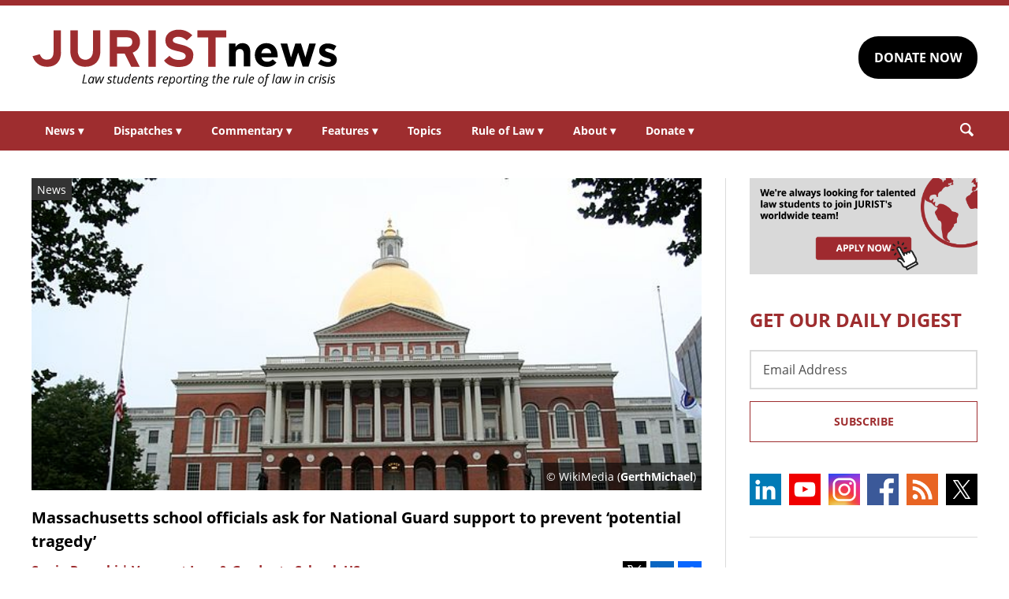

--- FILE ---
content_type: text/html; charset=UTF-8
request_url: https://www.jurist.org/news/2024/02/massachusetts-school-officials-ask-for-national-guard-support-to-prevent-potential-tragedy/
body_size: 7570
content:
<!DOCTYPE html><html
xml:lang=en lang=en dir=ltr ><html
xml:lang=en dir=ltr itemscope itemtype=http://schema.org/Blog lang=en-US><head
prefix="og: http://ogp.me/ns# fb: http://ogp.me/ns/fb# website: http://ogp.me/ns/website#"><meta
content="width=device-width, initial-scale=1.0" name="viewport"><meta
charset="utf-8"><link
rel=stylesheet type=text/css media=all href=https://justatic.com/v/20240613/external/jurist/css/core.css><title>Massachusetts school officials ask for National Guard support to prevent &#039;potential tragedy&#039; - JURIST - News</title><meta
name="twitter:card" content="summary_large_image"><meta
name="twitter:site" content=""><meta
name="twitter:title" content="Massachusetts school officials ask for National Guard support to prevent &#8216;potential tragedy&#8217;"><meta
name="twitter:description" content="Members of the Brockton School Committee urged the city’s mayor on Friday to ask Massachusetts Governor Maura Healey for National Guard support. Student violence and a high rate of teacher absences in..."><meta
name="twitter:image" content="https://www.jurist.org/news/wp-content/uploads/sites/4/2016/06/massachusetts-capitol.jpg"><meta
name="twitter:url" content="https://www.jurist.org/news/?p=234120"><meta
name="twitter:label1" content="Written by"><meta
name="twitter:data1" content="Sonja Rzepski | Vermont Law &amp; Graduate School, US"><meta
name="twitter:label2" content="Est. reading time"><meta
name="twitter:data2" content="1 minute"><meta
property="og:title" content="Massachusetts school officials ask for National Guard support to prevent &#8216;potential tragedy&#8217;"><meta
property="og:description" content="Members of the Brockton School Committee urged the city’s mayor on Friday to ask Massachusetts Governor Maura Healey for National Guard support. Student violence and a high rate of teacher absences in..."><meta
property="og:image" content="https://www.jurist.org/news/wp-content/uploads/sites/4/2016/06/massachusetts-capitol.jpg"><meta
property="og:image:width" content="1200"><meta
property="og:image:height" content="440"><meta
property="og:url" content="https://www.jurist.org/news/2024/02/massachusetts-school-officials-ask-for-national-guard-support-to-prevent-potential-tragedy/"><link
rel=publisher href=https://www.jurist.org/news><meta
name="referrer" content="origin"><meta
name="referrer" content="unsafe-url"><link
rel="shortcut icon" href=https://justatic.com/v/20240613/external/jurist/images/favicon.ico><link
rel=canonical href=https://www.jurist.org/news/2024/02/massachusetts-school-officials-ask-for-national-guard-support-to-prevent-potential-tragedy/ >
 <script async src="https://www.googletagmanager.com/gtag/js?id=UA-609467-1"></script> <script>window.dataLayer = window.dataLayer || [];
        function gtag(){dataLayer.push(arguments);}
        gtag('js', new Date());

        gtag('config', 'UA-609467-1');
        gtag('config', 'G-DP5FGPD5S5');</script>  <script type=application/ld+json>{
            "@context": "https://schema.org",
            "@type": "BlogPosting",
            "name": "Massachusetts school officials ask for National Guard support to prevent &amp;#8216;potential tragedy&amp;#8217;",
            "mainEntityOfPage": {
                "@type": "WebPage",
                "@id": "https://www.jurist.org/news/2024/02/massachusetts-school-officials-ask-for-national-guard-support-to-prevent-potential-tragedy/"
            },
            "headline": "Massachusetts school officials ask for National Guard support to prevent &amp;#8216;potential&hellip;",
            "image": {
                "@type": "ImageObject",
                "url": "https://www.jurist.org/news/wp-content/uploads/sites/4/2016/06/massachusetts-capitol.jpg",
                "width": "1200",
                "height": "440",
                "representativeOfPage": "http://schema.org/True"
            },
            "datePublished": "2024-02-20T01:26:05-05:00",
            "dateModified": "2024-02-20T16:27:38-05:00",
            "author": [
                                            {
                    "@type": "Person",
                    "name": "Sonja Rzepski | Vermont Law &amp; Graduate School, US",
                    "url": "https://www.jurist.org/news/author/srzepski",
                    "description": ""
                }                        ],
            "publisher": {
                "@type": "Organization",
                "name": " - JURIST - News",
                "logo": {
                    "@type": "ImageObject",
                    "url": "https://justatic.com/v/20240613/external/jurist/images/jurist/logos/jurist-header.svg",
                    "height": "60",
                    "width": "200"
                }
            },
            "articleBody": "<p><span style=\"font-weight: 400\">Members of the Brockton School Committee <a href=\"https:\/\/drive.google.com\/file\/d\/1ExDso0QRNmuU80gs0LzADgI83onNIp5M\/preview\">urged<\/a> the city\u2019s mayor on Friday to ask Massachusetts Governor Maura Healey for National Guard support. Student violence and a high rate of teacher absences instigated the request. Four committee members\u2014Joyce Asack, Tony Rodrigues, Claudio Gomes, and Ana Oliver\u2014specifically requested that temporary National Guard support be deployed at Brockton High School but also voiced concern for the middle school and elementary levels. The school board called for order to be restored, safety for all on the school premises, and an urgent need to address the root causes of what the officials call an educational \u2018crisis\u2019 and \u2018potential tragedy.\u2019<\/span><\/p>\n<p><span style=\"font-weight: 400\">The letter to the mayor cites instances of students aimlessly wandering the halls, serious physical altercations, and 35 teachers regularly calling in absent. Recent weeks have also seen an uptick in students leaving school grounds without permission and adult trespassers being found on school property. In a press conference, local news WCVB said the committee emphasized that these incidents undermine the learning environment, &#8220;jeopardize the integrity of statewide testing processes,&#8221; and compound health and <a href=\"https:\/\/www.jurist.org\/news\/2024\/01\/us-doj-finds-law-enforcement-failures-in-response-to-uvalde-school-shooting\/\">safety risks<\/a> for\u00a0the students and staff.<\/span><\/p>\n<p><span style=\"font-weight: 400\">The committee members believe the National Guard\u2019s expertise in crisis management and community support could provide a vital temporary intervention. Boston25 news <a href=\"https:\/\/www.facebook.com\/watch\/?v=806017361356793\">reported<\/a> committee member Tony Rodrigez stated, \u201c the National Guard brings positivity, we used them to deploy Covid vaccinations\u2026.we are looking for them to step in and act as substitute teachers and hall monitors.\u201d<\/span><\/p>\n<p>However, other members of the Brockton High School committee and the mayor voiced concern over the request for the National Guard, citing the militarizated presence might infringe on students\u2019 civil liberties and create an intimidating environment. There has been no official statement from Maura Healey, the Governor of Massachusetts, regarding the request to deploy the Massachusetts National Guard at Brockton High School.<\/p>\n"
        }</script> <meta
name="google-site-verification" content="lst3shwiyZuYnuOj-DksZVuFLMY0n_insAX63BQTA4c"> <script async defer src=https://justatic.com/e/widgets/js/justia.js></script> </head><body
class data-directive=j-gdpr data-privacy-policy-url=/privacy-policy/ ><div
class=ui-overlay></div><header
class=header id=header><div
class="wrapper sides-margin"><div
class=head><div
class=header-logo>
<a
class=wrapper href=/ title=Jurist>
<img
alt=Jurist class=logo src=https://justatic.com/v/20240613/external/jurist/images/jurist/logos/jurist-header.svg>
</a></div><div
class=header-cta><div
class=wrapper>
<a
class="ui-button -darker" href="https://www.paypal.com/donate/?hosted_button_id=QVD82R93TVMAG" target=_self>DONATE NOW</a></div></div></div></div><nav
class="header-nav sides-margin" role=navigation><div
id=burger-menu class=burger-menu data-directive=j-hamburger>
<span
class="line -ln1"></span>
<span
class="line -ln2"></span></div><ul
class="wrapper ui-list -styless _no-padding">
<li
class=navitem>
<a
class=link href=#>News <span
class="ui-arrow -down">&#9662;</span></a><div
class=header-subnav><ul
class="wrapper ui-list -styless _no-padding">
<li
class=subnavitem>
<a
class=sublink href=/news/ >All Legal News</a>
</li>
<li
class=subnavitem>
<a
class=sublink href=/news/tag/domestic/ >US Legal News</a>
</li>
<li
class=subnavitem>
<a
class=sublink href=/news/tag/international/ >World Legal News</a>
</li>
<li
class=subnavitem>
<a
class=sublink href=/thisday/ >This Day @ Law</a>
</li></ul></div>
</li>
<li
class=navitem>
<a
class=link href=#>Dispatches <span
class="ui-arrow -down">&#9662;</span></a><div
class=header-subnav><ul
class="wrapper ui-list -styless _no-padding">
<li
class=subnavitem>
<a
class=sublink href=/news/category/dispatches/ >All Dispatches</a>
</li>
<li
class=subnavitem>
<a
class=sublink href=/news/category/dispatches/afghanistan/ >Afghanistan</a>
</li>
<li
class=subnavitem>
<a
class=sublink href=/news/category/dispatches/canada/ >Canada</a>
</li>
<li
class=subnavitem>
<a
class=sublink href=/news/category/dispatches/eu/ >EU</a>
</li>
<li
class=subnavitem>
<a
class=sublink href=/news/category/dispatches/ghana/ >Ghana</a>
</li>
<li
class=subnavitem>
<a
class=sublink href=/news/category/dispatches/india/ >India</a>
</li>
<li
class=subnavitem>
<a
class=sublink href=/news/category/dispatches/iran/ >Iran</a>
</li>
<li
class=subnavitem>
<a
class=sublink href=/news/category/dispatches/israel/ >Israel</a>
</li>
<li
class=subnavitem>
<a
class=sublink href=/news/category/dispatches/kazakhstan/ >Kazakhstan</a>
</li>
<li
class=subnavitem>
<a
class=sublink href=/news/category/dispatches/kenya/ >Kenya</a>
</li>
<li
class=subnavitem>
<a
class=sublink href=/news/category/dispatches/myanmar/ >Myanmar</a>
</li>
<li
class=subnavitem>
<a
class=sublink href=/news/category/dispatches/pakistan/ >Pakistan</a>
</li>
<li
class=subnavitem>
<a
class=sublink href=/news/category/dispatches/peru/ >Peru</a>
</li>
<li
class=subnavitem>
<a
class=sublink href=/news/category/dispatches/sri-lanka/ >Sri Lanka</a>
</li>
<li
class=subnavitem>
<a
class=sublink href=/news/category/dispatches/uk/ >UK</a>
</li>
<li
class=subnavitem>
<a
class=sublink href=/news/category/dispatches/ukraine-dispatches/ >Ukraine</a>
</li>
<li
class=subnavitem>
<a
class=sublink href=/news/category/dispatches/united-states/ >US</a>
</li></ul></div>
</li>
<li
class=navitem>
<a
class=link href=#>Commentary <span
class="ui-arrow -down">&#9662;</span></a><div
class=header-subnav><ul
class="wrapper ui-list -styless _no-padding">
<li
class=subnavitem>
<a
class=sublink href=/commentary/ >All Commentary</a>
</li>
<li
class=subnavitem>
<a
class=sublink href=/commentary/forum/ >Faculty Commentary</a>
</li>
<li
class=subnavitem>
<a
class=sublink href=/commentary/hotline/ >Professional Commentary</a>
</li>
<li
class=subnavitem>
<a
class=sublink href=/commentary/dateline/ >Student Commentary</a>
</li></ul></div>
</li>
<li
class=navitem>
<a
class=link href=#>Features <span
class="ui-arrow -down">&#9662;</span></a><div
class=header-subnav><ul
class="wrapper ui-list -styless _no-padding">
<li
class=subnavitem>
<a
class=sublink href=/features/ >All Features</a>
</li>
<li
class=subnavitem>
<a
class=sublink href=/features/tag/explainers/ >Explainers</a>
</li>
<li
class=subnavitem>
<a
class=sublink href=/features/tag/long-reads/ >Long Reads</a>
</li>
<li
class=subnavitem>
<a
class=sublink href=/multimedia/ >Multimedia</a>
</li>
<li
class=subnavitem>
<a
class=sublink href=/features/tag/interviews/ >Interviews</a>
</li></ul></div>
</li>
<li
class=navitem>
<a
class=link href=/topics/ >Topics</a>
</li>
<li
class=navitem>
<a
class=link href=#>Rule of Law <span
class="ui-arrow -down">&#9662;</span></a><div
class=header-subnav><ul
class="wrapper ui-list -styless _no-padding">
<li
class=subnavitem>
<a
class=sublink href=/rule-of-law-materials/ >Materials</a>
</li>
<li
class=subnavitem>
<a
class=sublink href=/podcasts/ >Podcasts</a>
</li></ul></div>
</li>
<li
class=navitem>
<a
class=link href=#>About <span
class="ui-arrow -down">&#9662;</span></a><div
class=header-subnav><ul
class="wrapper ui-list -styless _no-padding">
<li
class=subnavitem>
<a
class=sublink href=/faq/ >FAQ</a>
</li>
<li
class=subnavitem>
<a
class=sublink href=/staff/ >Staff</a>
</li>
<li
class=subnavitem>
<a
class=sublink href=/awards/ >Awards</a>
</li>
<li
class=subnavitem>
<a
class=sublink href=/apply/ >Apply</a>
</li>
<li
class=subnavitem>
<a
class=sublink href=/journalist-in-residence/ >Journalist in Residence</a>
</li>
<li
class=subnavitem>
<a
class=sublink href=/transparency/ >Board of Directors</a>
</li>
<li
class=subnavitem>
<a
class=sublink href=/contact/ >Contact Us</a>
</li></ul></div>
</li>
<li
class=navitem>
<a
class=link href=#>Donate <span
class="ui-arrow -down">&#9662;</span></a><div
class=header-subnav><ul
class="wrapper ui-list -styless _no-padding">
<li
class=subnavitem>
<a
class=sublink href=/support-jurist/ >Why Support JURIST?</a>
</li>
<li
class=subnavitem>
<a
class=sublink href=/support-jurist/donate-now/ >Donate</a>
</li>
<li
class=subnavitem>
<a
class=sublink href=/support-jurist/honor-roll/ >Honor Roll</a>
</li></ul></div>
</li></ul></nav><div
class="header-search sides-margin"><div
class=wrapper><div
class=searchicon data-directive=j-search-form>
<svg
viewBox="0 0 80 80" class=ui-icon>
<use
xmlns:xlink=http://www.w3.org/1999/xlink xlink:href=/justatic/external/jurist/images/icons/search.svg#search></use>
</svg></div><div
class=searchform><div
class=wrapper><form
role=search method=get id=search-form-wraper class=ui-simple-form action=https://www.jurist.org/ >
<label
for=s class=visuallyhidden>Search: </label>
<input
type=text id=s name=s value aria-label=Search>
<button
type=submit value=Search class=ui-button>Search<svg
viewBox="0 0 80 80" class="searchicon ui-icon" data-directive=j-search-form><use
xmlns:xlink=http://www.w3.org/1999/xlink xlink:href=/justatic/external/jurist/images/icons/search.svg#search></use></svg></button></form></div></div></div></div></header><div
class=main-content><div
class=wrapper><section
class=main-wrapper><div
class=single-post><article
class=blog-post><div
class=graphic>
<img
src=https://www.jurist.org/news/wp-content/uploads/sites/4/2016/06/massachusetts-capitol.jpg alt="Massachusetts school officials ask for National Guard support to prevent &amp;#8216;potential tragedy&amp;#8217;">
<span
class=label>News</span><div
class=credits>© WikiMedia (<a
href=https://commons.wikimedia.org/wiki/File:MSC_Boston.jpg>GerthMichael</a>)</div></div><div
class=content><header>
<strong
class="ui-heading3 title">
<a
href=#>Massachusetts school officials ask for National Guard support to prevent &#8216;potential tragedy&#8217;</a>
</strong><div
class=metadata><div
class=author>
<span>
<a
href=https://www.jurist.org/news/author/srzepski class="url fn author-srzepski author-866 post-author-link" rel=author>
<span
class=name>Sonja Rzepski | Vermont Law &amp; Graduate School, US</span>
</a>
</span></div><div
class=date>
<time
datetime=2024-02-20T01:26:05-05:00 class="post-date published">February 19, 2024 08:26:05 pm</time></div></div><div
class=share-links xmlns=http://www.w3.org/1999/html>
<a
class=twitter data-endpoint="https://twitter.com/intent/tweet?text=Massachusetts%20school%20officials%20ask%20for%20National%20Guard%20support%20to%20prevent%20%E2%80%98potential%20tragedy%E2%80%99%2C%20%40satyasamgha&url=https%3A%2F%2Fwww.jurist.org%2Fnews%2F%3Fp%3D234120&original_referer=https%3A%2F%2Fwww.jurist.org%2Fnews%2F2024%2F02%2Fmassachusetts-school-officials-ask-for-national-guard-support-to-prevent-potential-tragedy%2F&related%5B0%5D=satyasamgha" target=_blank data-directive=j-iframe-popup data-width=600  data-height=600 data-category=Navigation data-action="Social Media" data-label=Twitter>
<span
class=logo>
<svg
class=ui-icon width=32 height=32 viewBox="0 0 96 96">
<use
xlink:href=/justatic/external/jurist/images/icons/share-sprite.svg#twitter></use>
</svg>
</span>
</a>
<a
class=linkedin data-endpoint="http://www.linkedin.com/shareArticle?mini=true&url=https%3A%2F%2Fwww.jurist.org%2Fnews%2F2024%2F02%2Fmassachusetts-school-officials-ask-for-national-guard-support-to-prevent-potential-tragedy%2F%3Futm_medium%3Dsocial%26utm_source%3Dlinkedin%26utm_campaign%3Djurist-2024-02-19-234120&title=Massachusetts%20school%20officials%20ask%20for%20National%20Guard%20support%20to%20prevent%20%E2%80%98potential%20tragedy%E2%80%99" target=_blank data-directive=j-iframe-popup data-width=600  data-height=600 data-category=Navigation data-action="Social Media" data-label=LinkedIn>
<span
class=logo>
<svg
class=ui-icon width=32 height=32 viewBox="0 0 96 96">
<use
xlink:href=/justatic/external/jurist/images/icons/share-sprite.svg#linkedin></use>
</svg>
</span>
</a>
<a
class=facebook data-endpoint="https://www.facebook.com/sharer/sharer.php?u=https%3A%2F%2Fwww.jurist.org%2Fnews%2F2024%2F02%2Fmassachusetts-school-officials-ask-for-national-guard-support-to-prevent-potential-tragedy%2F%3Futm_medium%3Dsocial%26utm_source%3Dfacebook%26utm_campaign%3Djurist-2024-02-19-234120" target=_blank data-directive=j-iframe-popup data-width=600  data-height=600 data-category=Navigation data-action="Social Media" data-label=Facebook>
<span
class=logo>
<svg
class=ui-icon width=32 height=32 viewBox="0 0 96 96">
<use
xlink:href=/justatic/external/jurist/images/icons/share-sprite.svg#facebook></use>
</svg>
</span>
</a></div></header><div
class="body _no-margin-bottom _no-padding-bottom"><p><span
style="font-weight: 400">Members of the Brockton School Committee <a
href=https://drive.google.com/file/d/1ExDso0QRNmuU80gs0LzADgI83onNIp5M/preview>urged</a> the city’s mayor on Friday to ask Massachusetts Governor Maura Healey for National Guard support. Student violence and a high rate of teacher absences instigated the request. Four committee members—Joyce Asack, Tony Rodrigues, Claudio Gomes, and Ana Oliver—specifically requested that temporary National Guard support be deployed at Brockton High School but also voiced concern for the middle school and elementary levels. The school board called for order to be restored, safety for all on the school premises, and an urgent need to address the root causes of what the officials call an educational ‘crisis’ and ‘potential tragedy.’</span></p><p><span
style="font-weight: 400">The letter to the mayor cites instances of students aimlessly wandering the halls, serious physical altercations, and 35 teachers regularly calling in absent. Recent weeks have also seen an uptick in students leaving school grounds without permission and adult trespassers being found on school property. In a press conference, local news WCVB said the committee emphasized that these incidents undermine the learning environment, &#8220;jeopardize the integrity of statewide testing processes,&#8221; and compound health and <a
href=https://www.jurist.org/news/2024/01/us-doj-finds-law-enforcement-failures-in-response-to-uvalde-school-shooting/ >safety risks</a> for the students and staff.</span></p><p><span
style="font-weight: 400">The committee members believe the National Guard’s expertise in crisis management and community support could provide a vital temporary intervention. Boston25 news <a
href="https://www.facebook.com/watch/?v=806017361356793">reported</a> committee member Tony Rodrigez stated, “ the National Guard brings positivity, we used them to deploy Covid vaccinations….we are looking for them to step in and act as substitute teachers and hall monitors.”</span></p><p>However, other members of the Brockton High School committee and the mayor voiced concern over the request for the National Guard, citing the militarizated presence might infringe on students’ civil liberties and create an intimidating environment. There has been no official statement from Maura Healey, the Governor of Massachusetts, regarding the request to deploy the Massachusetts National Guard at Brockton High School.</p></div></div></article></div></section><aside
class=sidebar-column><div
class=graphic>
<a
href=/apply/ ><img
src=https://justatic.com/v/20240613/external/jurist/images/assets/law-students-to-join-jurist.png alt="Law students to join jurist" class=_no-margin-top></a></div><div
class="widget subscribe-form">
<strong
class="ui-heading1 title _color-accent">
GET OUR DAILY DIGEST
</strong><div
class=wrapper><form
action="https://jurist.us2.list-manage.com/subscribe/post?u=a66d508c4e202ea7eeb361410&amp;id=63e224c141" method=post id=mc-embedded-subscribe-form name=mc-embedded-subscribe-form class="ui-form validate" target=_blank novalidate><div
class=ui-field>
<label
for=mce-EMAIL class=screen-reader-text>Email Address</label>
<input
type=email id=mce-EMAIL placeholder="Email Address" value name=EMAIL aria-label="Email Address"></div><div
style="position: absolute; left: -5000px;" aria-hidden=true>
<label
for=b_a66d508c4e202ea7eeb361410_63e224c141 class=visuallyhidden>Subscribe Key: </label>
<input
type=text name=b_a66d508c4e202ea7eeb361410_63e224c141 id=b_a66d508c4e202ea7eeb361410_63e224c141 tabindex=-1 value aria-label="Subscribe Key"></div><div
class=_talign-center><button
class="ui-button -ghost -submit" type=submit>Subscribe</button></div></form></div></div><div
class="social-icons widget">
<a
target=_blank href=https://www.linkedin.com/company/jurist/ class=socialicon><img
src=https://justatic.com/v/20240613/external/jurist/images/icons/socialmedia/linkedin.svg alt=LinkedIn></a>
<a
target=_blank href=https://www.youtube.com/channel/UCkoKMwVLFd_wzsTOJ519a4w class=socialicon><img
src=https://justatic.com/v/20240613/external/jurist/images/icons/socialmedia/youtube.svg alt=YouTube></a>
<a
target=_blank href=https://www.instagram.com/jurist.news/ class=socialicon><img
src=https://justatic.com/v/20240613/external/jurist/images/icons/socialmedia/instagram.svg alt=Instagram></a>
<a
target=_blank href=https://www.facebook.com/JURIST.org/ class=socialicon><img
src=https://justatic.com/v/20240613/external/jurist/images/icons/socialmedia/facebook.svg alt=Facebook></a>
<a
target=_blank href=/news/feed/ class=socialicon><img
src=https://justatic.com/v/20240613/external/jurist/images/icons/socialmedia/rss.svg alt=RSS></a>
<a
target=_blank href=https://twitter.com/JURISTnews class=socialicon><img
src=https://justatic.com/v/20240613/external/jurist/images/icons/socialmedia/twitter.svg alt=Twitter></a></div><div
class="widget latest-news">
<strong
class="ui-heading3 title">
<a
class=_color-accent href=/news/category/dispatches/ >Latest DISPATCHES</a>
</strong><div
class=wrapper><article
class=blog-post><div
class="graphic ">
<a
href=https://www.jurist.org/news/2026/01/pakistan-dispatch-high-court-removes-justice-over-invalid-law-degree-in-unprecedented-ruling/ title="Permalink to Pakistan dispatch: High Court removes justice over invalid law degree in unprecedented ruling">
<img
src=https://www.jurist.org/news/wp-content/uploads/sites/4/2026/01/Islamabad_skyline.jpg alt="Pakistan dispatch: High Court removes justice over invalid law degree in unprecedented ruling">
</a></div><div
class=content><div
class=excerpt><p><a
href=https://www.jurist.org/news/2026/01/pakistan-dispatch-high-court-removes-justice-over-invalid-law-degree-in-unprecedented-ruling/ title="Permalink to Pakistan dispatch: High Court removes justice over invalid law degree in unprecedented ruling">Pakistan dispatch: High Court removes justice over invalid law degree in unprecedented ruling</a></p></div></div></article><article
class=blog-post><div
class="graphic ">
<a
href=https://www.jurist.org/news/2026/01/canada-dispatch-inconsistent-immigration-decisions-reveal-procedural-defects-in-work-permit-applications/ title="Permalink to Canada dispatch: inconsistent immigration decisions reveal procedural defects in work permit applications">
<img
src=https://www.jurist.org/news/wp-content/uploads/sites/4/2026/01/Canadian_Customs_and_Immigration_sign.jpeg alt="Canada dispatch: inconsistent immigration decisions reveal procedural defects in work permit applications">
</a></div><div
class=content><div
class=excerpt><p><a
href=https://www.jurist.org/news/2026/01/canada-dispatch-inconsistent-immigration-decisions-reveal-procedural-defects-in-work-permit-applications/ title="Permalink to Canada dispatch: inconsistent immigration decisions reveal procedural defects in work permit applications">Canada dispatch: inconsistent immigration decisions reveal procedural defects in work permit applications</a></p></div></div></article></div></div><div
class="widget latest-news">
<strong
class="ui-heading3 title">
<a
class=_color-accent href=/commentary/ >Latest COMMENTARY</a>
</strong><div
class=wrapper><article
class=blog-post><div
class="graphic ">
<a
href=https://www.jurist.org/commentary/2026/01/soldiers-in-robes-the-case-against-military-immigration-judges/ title="Permalink to Soldiers in Robes: The Case Against Military Immigration Judges">
<img
src=https://www.jurist.org/commentary/wp-content/uploads/sites/3/2026/01/soldiers_1768598043.jpg alt="Soldiers in Robes: The Case Against Military Immigration Judges">
</a></div><div
class=content><div
class=excerpt><p><a
href=https://www.jurist.org/commentary/2026/01/soldiers-in-robes-the-case-against-military-immigration-judges/ title="Permalink to Soldiers in Robes: The Case Against Military Immigration Judges">Soldiers in Robes: The Case Against Military Immigration Judges</a></p>
by <a
href=https://www.jurist.org/commentary/tag/author-david-m-crane-founding-chief-prosecutor-of-the-un-special-court-for-sierra-leone> David M. Crane | Founding Chief Prosecutor of the UN Special Court for Sierra Leone</a></div></div></article><article
class=blog-post><div
class="graphic ">
<a
href=https://www.jurist.org/commentary/2026/01/kenyas-health-data-deal-with-the-us-what-the-agreement-gets-right-and-what-it-misses-in-the-age-of-ai/ title="Permalink to Kenya&amp;#8217;s Health Data Deal With the US: What the Agreement Gets Right—and What It Misses in the Age of AI">
<img
src=https://www.jurist.org/commentary/wp-content/uploads/sites/3/2026/01/network_africa_1768596091.jpg alt="Kenya&amp;#8217;s Health Data Deal With the US: What the Agreement Gets Right—and What It Misses in the Age of AI">
</a></div><div
class=content><div
class=excerpt><p><a
href=https://www.jurist.org/commentary/2026/01/kenyas-health-data-deal-with-the-us-what-the-agreement-gets-right-and-what-it-misses-in-the-age-of-ai/ title="Permalink to Kenya&amp;#8217;s Health Data Deal With the US: What the Agreement Gets Right—and What It Misses in the Age of AI">Kenya&#8217;s Health Data Deal With the US: What the Agreement Gets Right—and What It Misses in the Age of AI</a></p>
by <a
href=https://www.jurist.org/commentary/tag/author-shirley-a-genga-free-state-centre-for-human-rights> Shirley A. Genga | Free State Centre for Human Rights</a></div></div></article></div></div><div
class="widget latest-news">
<strong
class="ui-heading3 title">
<a
class=_color-accent href=/features/ >Latest FEATURES</a>
</strong><div
class=wrapper><article
class=blog-post><div
class="graphic ">
<a
href=https://www.jurist.org/features/2026/01/20/can-war-ever-be-just-an-interview-with-oxford-theologian-nigel-biggar/ title="Permalink to Can War Ever Be Just? An Interview with Oxford Theologian Nigel Biggar">
<img
src=https://www.jurist.org/features/wp-content/uploads/sites/8/2026/01/war_1768941989.jpg alt="Can War Ever Be Just? An Interview with Oxford Theologian Nigel Biggar">
</a></div><div
class=content><div
class=excerpt><p><a
href=https://www.jurist.org/features/2026/01/20/can-war-ever-be-just-an-interview-with-oxford-theologian-nigel-biggar/ title="Permalink to Can War Ever Be Just? An Interview with Oxford Theologian Nigel Biggar">Can War Ever Be Just? An Interview with Oxford Theologian Nigel Biggar</a></p></div></div></article><article
class=blog-post><div
class="graphic ">
<a
href=https://www.jurist.org/features/2026/01/19/supreme-court-takes-up-hawaii-law-that-presumes-no-guns-on-private-property/ title="Permalink to Supreme Court Takes Up Hawaii Law That Presumes &amp;#8216;No Guns&amp;#8217; on Private Property">
<img
src=https://www.jurist.org/features/wp-content/uploads/sites/8/2026/01/supreme_court_1768872286.jpg alt="Supreme Court Takes Up Hawaii Law That Presumes &amp;#8216;No Guns&amp;#8217; on Private Property">
</a></div><div
class=content><div
class=excerpt><p><a
href=https://www.jurist.org/features/2026/01/19/supreme-court-takes-up-hawaii-law-that-presumes-no-guns-on-private-property/ title="Permalink to Supreme Court Takes Up Hawaii Law That Presumes &amp;#8216;No Guns&amp;#8217; on Private Property">Supreme Court Takes Up Hawaii Law That Presumes &#8216;No Guns&#8217; on Private Property</a></p></div></div></article></div></div></aside></div></div><div class="widget latest-news -footer-news">
        <strong class="ui-heading3 title _color-accent">THIS DAY @ LAW</strong>
        <div class="wrapper"><article class="blog-post">
                <div class="content"><div class="thisday-title _color-accent">
                                <p>Roe v. Wade decided</p>
                            </div><div class="excerpt">
                                <p>On January 22, 1973, the US Supreme Court handed down its split decision in <a href="http://web.archive.org/web/20001117152500/http://www.plannedparenthood.org/library/ABORTION/Roe.html">Roe v. Wade</a>, liberalizing abortion access until it was later overturned in 2022's <a href="https://www.supremecourt.gov/opinions/21pdf/19-1392_6j37.pdf">Dobbs v. Jackson Women's Health Organization</a>.

Listen to the <a href="https://www.oyez.org/cases/1971/70-18">oral arguments</a> and read the Justices' opinions on Oyez.</p>
                            </div></div>
                </article><article class="blog-post">
                <div class="content"><div class="thisday-title _color-accent">
                                <p>Cuba suspended from OAS</p>
                            </div><div class="excerpt">
                                <p>On January 22, 1962, the Organization of American States (OAS) suspended Cuba from the group following a communist revolution in the island nation. The OAS voted to reinstate Cuba on June 3, 2009, but the Cuban government rejected the offer almost immediately.</p>
                            </div></div>
                </article>
            </div>
        </div><div
class=footer id=footer><div
class="wrapper _ffamily-sans-serif"><div
class="footerlinks wrapper sides-margin"><div
class=wrapper><div
class=footer-logo>
<a
class=wrapper href=/ title=Jurist>
<img
alt=Jurist class=logo src=https://justatic.com/v/20240613/external/jurist/images/jurist/logos/jurist-footer.svg>
</a></div><div
class=footer-nav><div
class=links data-gtm-children="Footer Navigation">
<a
href=/ ><span>Home</span></a>
<a
href=/attributions/ ><span>Attributions</span></a>
<a
href=/disclaimer/ ><span>Disclaimer</span></a>
<a
href=/privacy-policy/ ><span>Privacy Policy</span></a>
<a
href=/contact/ ><span>Contact Us</span></a></div></div></div></div><div
class="footer-copyright sides-margin"><div
class=wrapper><div
class=copyright data-gtm-children="Footer Copyright">
Copyright © 2026, JURIST Legal News & Research Services, Inc. <br>JURISTnews is a collaboration with the University of Pittsburgh</div></div></div></div></div> <script src=https://justatic.com/v/20240613/external/jurist/js/core.js></script> <script type=speculationrules>{"prefetch":[{"source":"document","where":{"and":[{"href_matches":"\/news\/*"},{"not":{"href_matches":["\/news\/wp-*.php","\/news\/wp-admin\/*","\/news\/wp-content\/uploads\/sites\/4\/*","\/news\/wp-content\/*","\/news\/wp-content\/plugins\/*","\/news\/wp-content\/themes\/alamo\/*","\/news\/*\\?(.+)"]}},{"not":{"selector_matches":"a[rel~=\"nofollow\"]"}},{"not":{"selector_matches":".no-prefetch, .no-prefetch a"}}]},"eagerness":"conservative"}]}</script> </body></html><!--
Performance optimized by W3 Total Cache. Learn more: https://www.boldgrid.com/w3-total-cache/

Page Caching using Disk 
Minified using Disk

Served from: www.jurist.org @ 2026-01-22 15:38:33 by W3 Total Cache
-->